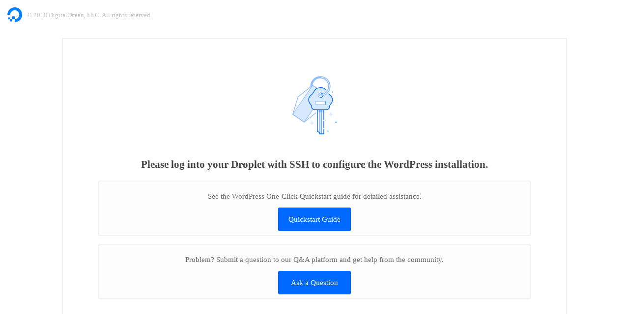

--- FILE ---
content_type: text/html
request_url: http://64.225.54.178/
body_size: 2249
content:
<html>
  <head>
    <style>
      body {
        font-family: ProximaNova;
        font-size: 15px;
        font-style: normal;
        font-stretch: normal;
        line-height: 1;
        letter-spacing: normal;
        margin: 0;
      }

      .button {
        border-radius: 3px;
        background-color: #0069ff;
        color: #ffffff;
        display: flex;
        flex-direction: column;
        height: 48px;
        justify-content: center;
        text-decoration: none;
        width: 148px;
      }

      .content {
        align-items: center;
        border: solid 2px #f1f1f1;
        border-radius: 3px;
        display: flex;
        flex-direction: column;
        margin: 32px auto;
        padding: 32px;
        text-align: center;
        width: 960px;
      }
      
      .content_min {
        align-items: center;
        border: solid 2px #f3f3f3;
        background-color: #fdfdfd;
        border-radius: 3px;
        display: flex;
        flex-direction: column;
        margin: 8px auto;
        padding: 8px;
        text-align: center;
        width: 860px;
      }

      .copyright {
        color: #99999999;
        font-size: 13px;
        margin-left: 10px;
      }

      .description {
        color: #676767;
      }

      .empty-access {
        height: 220px;
        margin-bottom: -20px;
      }

      .header {
        align-items: center;
        display: flex;
        margin: 15px;
      }

      .logo {
        height: 30px;
        color: #999999;
        width: 30px;
      }

      .title {
        font-family: ProximaNova;
        font-size: 21px;
        font-weight: 600;
        color: #444444;
      }
    </style>
  </head>
  <body>
    <div class="header">
      <svg class="logo" version="1.1" id="Layer_1" xmlns="http://www.w3.org/2000/svg" xmlns:xlink="http://www.w3.org/1999/xlink" x="0px" y="0px"
      viewBox="0 0 30 30" enable-background="new 0 0 30 30" xml:space="preserve">
        <g id="XMLID_17_">
          <g id="XMLID_18_">
            <g>
              <g id="XMLID_225_">
                <g id="XMLID_233_">
                  <path id="XMLID_234_" fill="#0080FF" d="M15,30v-5.8c6.2,0,10.9-6.1,8.6-12.6c-0.9-2.4-2.8-4.3-5.2-5.2
                    C11.9,4.1,5.8,8.8,5.8,15l0,0L0,15C0,5.2,9.5-2.5,19.8,0.7c4.5,1.4,8.1,5,9.5,9.5C32.5,20.5,24.8,30,15,30z"/>
                </g>
                <polygon id="XMLID_232_" fill="#0080FF" points="15,24.2 9.2,24.2 9.2,18.4 9.2,18.4 15,18.4 15,18.4"/>
                <polygon id="XMLID_228_" fill="#0080FF" points="9.2,28.7 4.8,28.7 4.8,28.7 4.8,24.2 9.2,24.2"/>
                <polygon id="XMLID_226_" fill="#0080FF" points="4.8,24.2 1,24.2 1,24.2 1,20.5 1,20.5 4.8,20.5 4.8,20.5"/>
              </g>
            </g>
          </g>
        </g>
      </svg>
      <div class="copyright">&copy; 2018 DigitalOcean, LLC. All rights reserved.</div>
    </div>

    <div class="content">
          <svg id="svg" class="empty-access" xmlns="http://www.w3.org/2000/svg" viewBox="0 0 300 300"><defs><style>.cls-1,.cls-11,.cls-6,.cls-8{fill:#d7e9ff;}.cls-1{stroke:#d7e9ff;}.cls-1,.cls-10,.cls-13,.cls-14,.cls-15,.cls-16,.cls-17,.cls-18,.cls-2,.cls-3,.cls-4,.cls-6,.cls-7,.cls-9{stroke-linejoin:round;}.cls-1,.cls-13,.cls-14,.cls-2,.cls-3,.cls-6{stroke-width:1.6px;}.cls-1,.cls-5,.cls-7,.cls-8,.cls-9{fill-rule:evenodd;}.cls-12,.cls-2{fill:#8fbeff;}.cls-10,.cls-14,.cls-2,.cls-4,.cls-6,.cls-7{stroke:#8fbeff;}.cls-3{fill:#4894ff;}.cls-13,.cls-3{stroke:#4894ff;}.cls-13,.cls-14,.cls-15,.cls-16,.cls-18,.cls-4,.cls-7,.cls-9{fill:none;}.cls-15,.cls-16,.cls-18,.cls-4,.cls-6,.cls-7,.cls-9{stroke-linecap:round;}.cls-4{stroke-width:6px;}.cls-10,.cls-17,.cls-5{fill:#fff;}.cls-10,.cls-15,.cls-17,.cls-18,.cls-7,.cls-9{stroke-width:2px;}.cls-15,.cls-9{stroke:#0069ff;}.cls-16{stroke:#fff;stroke-width:1.6px;}.cls-17{stroke:#a5d1f7;}.cls-18{stroke:#1f8ced;}</style></defs><path class="cls-1" d="M148.23,190.5a5.31,5.31,0,0,1-5.31-5.31,5.31,5.31,0,0,1-5.31,5.31,5.31,5.31,0,0,1,5.31,5.31A5.31,5.31,0,0,1,148.23,190.5Z"/><path class="cls-1" d="M200.83,166.47a5.31,5.31,0,0,1-5.31-5.31,5.31,5.31,0,0,1-5.31,5.31,5.31,5.31,0,0,1,5.31,5.31A5.31,5.31,0,0,1,200.83,166.47Z"/><circle class="cls-2" cx="187.2" cy="213.07" r="1.11"/><circle class="cls-2" cx="199.83" cy="104.53" r="1.11"/><circle class="cls-3" cx="209.32" cy="188.1" r="1.11"/><circle class="cls-4" cx="166.27" cy="88.39" r="24.99" transform="translate(-0.6 175.63) rotate(-55.6)"/><polygon class="cls-5" points="121.26 188.1 161.43 156.45 176.42 107.55 144.73 85.85 104.56 117.51 89.57 166.4 121.26 188.1"/><rect class="cls-6" x="84.18" y="117.77" width="97.63" height="38.41" transform="translate(-55.16 169.32) rotate(-55.6)"/><polyline class="cls-7" points="161.43 156.45 176.42 107.55 144.73 85.85 104.56 117.51 89.57 166.4 121.26 188.1 153.98 162.32"/><path class="cls-8" d="M193,113a21.74,21.74,0,0,1-7-8.62,21.14,21.14,0,0,0-38.37,0,21.74,21.74,0,0,1-7,8.61,16.4,16.4,0,0,0-6.82,14.78,16,16,0,0,0,5,10.32,9.14,9.14,0,0,1,3,6.62h0a8.84,8.84,0,0,0,8.83,8.84l32.3,0a8.84,8.84,0,0,0,8.84-8.83h0a9.14,9.14,0,0,1,3-6.61,16,16,0,0,0,5-10.32A16.4,16.4,0,0,0,193,113Z"/><path class="cls-9" d="M181.81,98.41a21.14,21.14,0,0,0-34.21,6,21.74,21.74,0,0,1-7,8.61,16.4,16.4,0,0,0-6.82,14.78,16,16,0,0,0,5,10.32,9.14,9.14,0,0,1,3,6.62h0a8.84,8.84,0,0,0,8.83,8.84l32.3,0a8.84,8.84,0,0,0,8.84-8.83h0a9.14,9.14,0,0,1,3-6.61,16,16,0,0,0,5-10.32A16.4,16.4,0,0,0,193,113a20.5,20.5,0,0,1-3.61-3.32"/><circle class="cls-10" cx="166.78" cy="113.3" r="6.55"/><path class="cls-9" d="M166.78,106.75a6.55,6.55,0,0,1,0,13.1"/><path class="cls-5" d="M157.75,153.56l0,60.61a6.43,6.43,0,0,1,6.43,6.43h11.57l0-67h-18Z"/><rect class="cls-11" x="157.75" y="153.56" width="18" height="7.6"/><rect class="cls-11" x="164.16" y="153.56" width="5.14" height="67.04"/><rect class="cls-12" x="164.18" y="153.56" width="5.14" height="7.6"/><rect class="cls-13" x="164.16" y="153.56" width="5.14" height="67.04"/><line class="cls-14" x1="164.18" y1="161.16" x2="164.14" y2="220.6"/><path class="cls-9" d="M175.74,180.6l0-27h-18l0,60.61a6.43,6.43,0,0,1,6.43,6.43h11.57V208.51"/><line class="cls-15" x1="175.73" y1="203.51" x2="175.74" y2="185.6"/><path class="cls-4" d="M166.6,113.38a25,25,0,0,0,13.79-45.61"/><path class="cls-16" d="M166.6,113.38a25,25,0,0,0,13.79-45.61"/><path class="cls-16" d="M176.42,65.55a24.82,24.82,0,0,0-7-2"/><rect class="cls-17" x="152.27" y="130.97" width="29" height="8.5"/><line class="cls-18" x1="181.27" y1="130.97" x2="181.27" y2="139.47"/></svg>
      <h1 class="title">Please log into your Droplet with SSH to configure the WordPress installation.</h1>
      <div class="content_min">
        <p class="description">See the WordPress One-Click Quickstart guide for detailed assistance.</p>
        <a class="button" href="https://do.co/wordpress1804#start">Quickstart Guide</a>
      </div>
      <div class="content_min">
        <p class="description">Problem? Submit a question to our Q&A platform and get help from the community.</p>
        <a class="button" href="https://www.digitalocean.com/community/questions/new">Ask a Question</a>
      </div>
    </div>
  </body>
</html>
